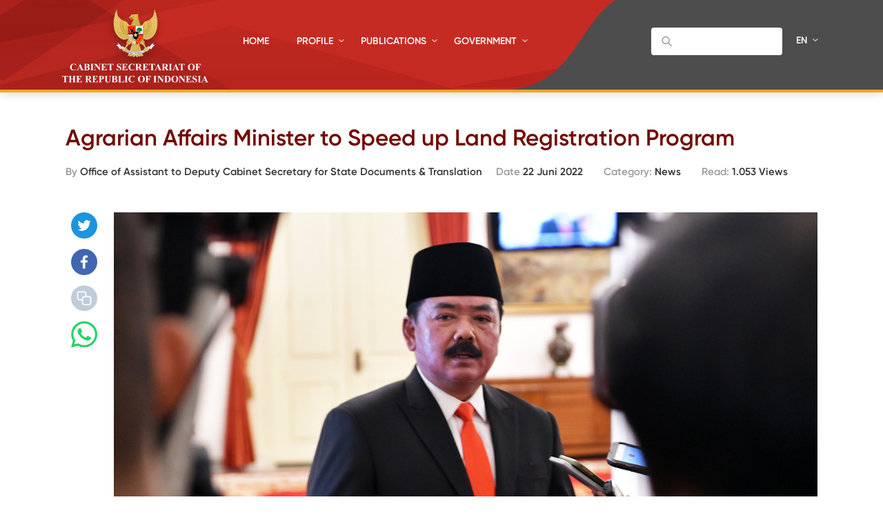

--- FILE ---
content_type: text/html; charset=UTF-8
request_url: https://setkab.go.id/en/agrarian-affairs-minister-to-speed-up-land-registration-program/
body_size: 53169
content:
<!DOCTYPE html>
<html lang="ENH">
<head>
<!-- Google Tag Manager -->
<script>(function(w,d,s,l,i){w[l]=w[l]||[];w[l].push({'gtm.start':
new Date().getTime(),event:'gtm.js'});var f=d.getElementsByTagName(s)[0],
j=d.createElement(s),dl=l!='dataLayer'?'&l='+l:'';j.async=true;j.src=
'https://www.googletagmanager.com/gtm.js?id='+i+dl;f.parentNode.insertBefore(j,f);
})(window,document,'script','dataLayer','GTM-ND39D4PJ');</script>
<!-- End Google Tag Manager -->

<!-- Google tag (gtag.js) -->
<script async src="https://www.googletagmanager.com/gtag/js?id=G-XN687FFCY5"></script>
<script>
  window.dataLayer = window.dataLayer || [];
  function gtag(){dataLayer.push(arguments);}
  gtag('js', new Date());

  gtag('config', 'G-XN687FFCY5');
</script>

    <meta charset="UTF-8">
    <meta http-equiv="X-UA-Compatible" content="IE=edge">
    <title>Sekretariat Kabinet Republik Indonesia | Agrarian Affairs Minister to Speed up Land Registration Program - Sekretariat Kabinet Republik Indonesia</title>
    <meta http-equiv="Content-Type" content="text/html; charset=UTF-8"/>
    <meta name="viewport" content="width=device-width, initial-scale=1, maximum-scale=1">
        <meta name="msapplication-TileColor" content="#0d2b7d">
    <link rel="stylesheet" href="https://setkab.go.id/wp-content/themes/setkab/assets/css/setkab.style.css">
    <link rel="stylesheet" href="https://setkab.go.id/wp-content/themes/setkab/assets/css/additional.css">
    <meta name='robots' content='index, follow, max-image-preview:large, max-snippet:-1, max-video-preview:-1' />
	<style>img:is([sizes="auto" i], [sizes^="auto," i]) { contain-intrinsic-size: 3000px 1500px }</style>
	<link rel="alternate" hreflang="en-us" href="https://setkab.go.id/en/agrarian-affairs-minister-to-speed-up-land-registration-program/" />

	<!-- This site is optimized with the Yoast SEO Premium plugin v24.1 (Yoast SEO v26.1.1) - https://yoast.com/wordpress/plugins/seo/ -->
	<link rel="canonical" href="https://setkab.go.id/en/agrarian-affairs-minister-to-speed-up-land-registration-program/" />
	<meta property="og:locale" content="en_US" />
	<meta property="og:type" content="article" />
	<meta property="og:title" content="Agrarian Affairs Minister to Speed up Land Registration Program - Sekretariat Kabinet Republik Indonesia" />
	<meta property="og:description" content="In a bid to provide legal certainty over the ownership of the land to the public, Minister of Agrarian Affairs and Spatial Planning/Head of the National Land Agency (BPN) Hadi Tjahjanto ordered all provincial offices of BPN to speed up PTSL (Comprehensive Systematic Land Registration) program. “Based on the President’s order, PTSL program will be [&hellip;]" />
	<meta property="og:url" content="https://setkab.go.id/en/agrarian-affairs-minister-to-speed-up-land-registration-program/" />
	<meta property="og:site_name" content="Sekretariat Kabinet Republik Indonesia" />
	<meta property="article:publisher" content="https://id-id.facebook.com/Setkabgoid" />
	<meta property="article:published_time" content="2022-06-22T07:40:26+00:00" />
	<meta property="article:modified_time" content="2022-06-23T06:48:37+00:00" />
	<meta property="og:image" content="https://setkab.go.id/wp-content/uploads/2022/06/PelantikanReshuffle2022_17-3.jpg" />
	<meta property="og:image:width" content="2500" />
	<meta property="og:image:height" content="1667" />
	<meta property="og:image:type" content="image/jpeg" />
	<meta name="author" content="Office of Assistant to Deputy Cabinet Secretary for State Documents &amp; Translation" />
	<meta name="twitter:card" content="summary_large_image" />
	<meta name="twitter:creator" content="@setkabgoid" />
	<meta name="twitter:site" content="@setkabgoid" />
	<meta name="twitter:label1" content="Written by" />
	<meta name="twitter:data1" content="Office of Assistant to Deputy Cabinet Secretary for State Documents &amp; Translation" />
	<meta name="twitter:label2" content="Est. reading time" />
	<meta name="twitter:data2" content="1 minute" />
	<script type="application/ld+json" class="yoast-schema-graph">{"@context":"https://schema.org","@graph":[{"@type":"NewsArticle","@id":"https://setkab.go.id/en/agrarian-affairs-minister-to-speed-up-land-registration-program/#article","isPartOf":{"@id":"https://setkab.go.id/en/agrarian-affairs-minister-to-speed-up-land-registration-program/"},"author":{"name":"Office of Assistant to Deputy Cabinet Secretary for State Documents &amp; Translation","@id":"https://setkab.go.id/#/schema/person/ccc9c04099be79c6aa9ed45cb3bf345e"},"headline":"Agrarian Affairs Minister to Speed up Land Registration Program","datePublished":"2022-06-22T07:40:26+00:00","dateModified":"2022-06-23T06:48:37+00:00","mainEntityOfPage":{"@id":"https://setkab.go.id/en/agrarian-affairs-minister-to-speed-up-land-registration-program/"},"wordCount":196,"commentCount":0,"publisher":{"@id":"https://setkab.go.id/#organization"},"image":{"@id":"https://setkab.go.id/en/agrarian-affairs-minister-to-speed-up-land-registration-program/#primaryimage"},"thumbnailUrl":"https://setkab.go.id/wp-content/uploads/2022/06/PelantikanReshuffle2022_17-3.jpg","articleSection":["News"],"inLanguage":"ENH","potentialAction":[{"@type":"CommentAction","name":"Comment","target":["https://setkab.go.id/en/agrarian-affairs-minister-to-speed-up-land-registration-program/#respond"]}]},{"@type":"WebPage","@id":"https://setkab.go.id/en/agrarian-affairs-minister-to-speed-up-land-registration-program/","url":"https://setkab.go.id/en/agrarian-affairs-minister-to-speed-up-land-registration-program/","name":"Agrarian Affairs Minister to Speed up Land Registration Program - Sekretariat Kabinet Republik Indonesia","isPartOf":{"@id":"https://setkab.go.id/#website"},"primaryImageOfPage":{"@id":"https://setkab.go.id/en/agrarian-affairs-minister-to-speed-up-land-registration-program/#primaryimage"},"image":{"@id":"https://setkab.go.id/en/agrarian-affairs-minister-to-speed-up-land-registration-program/#primaryimage"},"thumbnailUrl":"https://setkab.go.id/wp-content/uploads/2022/06/PelantikanReshuffle2022_17-3.jpg","datePublished":"2022-06-22T07:40:26+00:00","dateModified":"2022-06-23T06:48:37+00:00","breadcrumb":{"@id":"https://setkab.go.id/en/agrarian-affairs-minister-to-speed-up-land-registration-program/#breadcrumb"},"inLanguage":"ENH","potentialAction":[{"@type":"ReadAction","target":["https://setkab.go.id/en/agrarian-affairs-minister-to-speed-up-land-registration-program/"]}]},{"@type":"ImageObject","inLanguage":"ENH","@id":"https://setkab.go.id/en/agrarian-affairs-minister-to-speed-up-land-registration-program/#primaryimage","url":"https://setkab.go.id/wp-content/uploads/2022/06/PelantikanReshuffle2022_17-3.jpg","contentUrl":"https://setkab.go.id/wp-content/uploads/2022/06/PelantikanReshuffle2022_17-3.jpg","width":2500,"height":1667,"caption":"Minister of Agrarian Affairs and Spatial Planning/Head of the National Land Agency (BPN) Hadi Tjahjanto. (Photo by: PR of Cabinet Secretariat/Rahmat)"},{"@type":"BreadcrumbList","@id":"https://setkab.go.id/en/agrarian-affairs-minister-to-speed-up-land-registration-program/#breadcrumb","itemListElement":[{"@type":"ListItem","position":1,"name":"Home","item":"https://setkab.go.id/en/"},{"@type":"ListItem","position":2,"name":"Berita","item":"https://setkab.go.id/berita/"},{"@type":"ListItem","position":3,"name":"Agrarian Affairs Minister to Speed up Land Registration Program"}]},{"@type":"WebSite","@id":"https://setkab.go.id/#website","url":"https://setkab.go.id/","name":"Sekretariat Kabinet Republik Indonesia","description":"Kabinet Merah Putih","publisher":{"@id":"https://setkab.go.id/#organization"},"alternateName":"Setkab","potentialAction":[{"@type":"SearchAction","target":{"@type":"EntryPoint","urlTemplate":"https://setkab.go.id/?s={search_term_string}"},"query-input":{"@type":"PropertyValueSpecification","valueRequired":true,"valueName":"search_term_string"}}],"inLanguage":"ENH"},{"@type":"Organization","@id":"https://setkab.go.id/#organization","name":"Sekretariat Kabinet","alternateName":"Setkab","url":"https://setkab.go.id/","logo":{"@type":"ImageObject","inLanguage":"ENH","@id":"https://setkab.go.id/#/schema/logo/image/","url":"https://setkab.go.id/wp-content/uploads/2020/05/garuda.png","contentUrl":"https://setkab.go.id/wp-content/uploads/2020/05/garuda.png","width":720,"height":788,"caption":"Sekretariat Kabinet"},"image":{"@id":"https://setkab.go.id/#/schema/logo/image/"},"sameAs":["https://id-id.facebook.com/Setkabgoid","https://x.com/setkabgoid","https://www.instagram.com/sekretariat.kabinet/","https://www.youtube.com/channel/UCey1BgbIUz6eVz2vywc2d7g","https://id.wikipedia.org/wiki/Sekretariat_Kabinet_Republik_Indonesia","https://www.tiktok.com/@setkabgoid"]},{"@type":"Person","@id":"https://setkab.go.id/#/schema/person/ccc9c04099be79c6aa9ed45cb3bf345e","name":"Office of Assistant to Deputy Cabinet Secretary for State Documents &amp; Translation","image":{"@type":"ImageObject","inLanguage":"ENH","@id":"https://setkab.go.id/#/schema/person/image/","url":"https://secure.gravatar.com/avatar/8238a2781f78eec52de6cbadf268cdcab6067d59123790258ac87c2b257c0b3f?s=96&d=mm&r=g","contentUrl":"https://secure.gravatar.com/avatar/8238a2781f78eec52de6cbadf268cdcab6067d59123790258ac87c2b257c0b3f?s=96&d=mm&r=g","caption":"Office of Assistant to Deputy Cabinet Secretary for State Documents &amp; Translation"},"sameAs":["http://www.setkab.go.id"],"url":"https://setkab.go.id/en/author/naster/"}]}</script>
	<!-- / Yoast SEO Premium plugin. -->


<script type="text/javascript">
/* <![CDATA[ */
window._wpemojiSettings = {"baseUrl":"https:\/\/s.w.org\/images\/core\/emoji\/16.0.1\/72x72\/","ext":".png","svgUrl":"https:\/\/s.w.org\/images\/core\/emoji\/16.0.1\/svg\/","svgExt":".svg","source":{"concatemoji":"https:\/\/setkab.go.id\/wp-includes\/js\/wp-emoji-release.min.js?ver=93ef92f3553f1dcbd32b5858568e5e17"}};
/*! This file is auto-generated */
!function(s,n){var o,i,e;function c(e){try{var t={supportTests:e,timestamp:(new Date).valueOf()};sessionStorage.setItem(o,JSON.stringify(t))}catch(e){}}function p(e,t,n){e.clearRect(0,0,e.canvas.width,e.canvas.height),e.fillText(t,0,0);var t=new Uint32Array(e.getImageData(0,0,e.canvas.width,e.canvas.height).data),a=(e.clearRect(0,0,e.canvas.width,e.canvas.height),e.fillText(n,0,0),new Uint32Array(e.getImageData(0,0,e.canvas.width,e.canvas.height).data));return t.every(function(e,t){return e===a[t]})}function u(e,t){e.clearRect(0,0,e.canvas.width,e.canvas.height),e.fillText(t,0,0);for(var n=e.getImageData(16,16,1,1),a=0;a<n.data.length;a++)if(0!==n.data[a])return!1;return!0}function f(e,t,n,a){switch(t){case"flag":return n(e,"\ud83c\udff3\ufe0f\u200d\u26a7\ufe0f","\ud83c\udff3\ufe0f\u200b\u26a7\ufe0f")?!1:!n(e,"\ud83c\udde8\ud83c\uddf6","\ud83c\udde8\u200b\ud83c\uddf6")&&!n(e,"\ud83c\udff4\udb40\udc67\udb40\udc62\udb40\udc65\udb40\udc6e\udb40\udc67\udb40\udc7f","\ud83c\udff4\u200b\udb40\udc67\u200b\udb40\udc62\u200b\udb40\udc65\u200b\udb40\udc6e\u200b\udb40\udc67\u200b\udb40\udc7f");case"emoji":return!a(e,"\ud83e\udedf")}return!1}function g(e,t,n,a){var r="undefined"!=typeof WorkerGlobalScope&&self instanceof WorkerGlobalScope?new OffscreenCanvas(300,150):s.createElement("canvas"),o=r.getContext("2d",{willReadFrequently:!0}),i=(o.textBaseline="top",o.font="600 32px Arial",{});return e.forEach(function(e){i[e]=t(o,e,n,a)}),i}function t(e){var t=s.createElement("script");t.src=e,t.defer=!0,s.head.appendChild(t)}"undefined"!=typeof Promise&&(o="wpEmojiSettingsSupports",i=["flag","emoji"],n.supports={everything:!0,everythingExceptFlag:!0},e=new Promise(function(e){s.addEventListener("DOMContentLoaded",e,{once:!0})}),new Promise(function(t){var n=function(){try{var e=JSON.parse(sessionStorage.getItem(o));if("object"==typeof e&&"number"==typeof e.timestamp&&(new Date).valueOf()<e.timestamp+604800&&"object"==typeof e.supportTests)return e.supportTests}catch(e){}return null}();if(!n){if("undefined"!=typeof Worker&&"undefined"!=typeof OffscreenCanvas&&"undefined"!=typeof URL&&URL.createObjectURL&&"undefined"!=typeof Blob)try{var e="postMessage("+g.toString()+"("+[JSON.stringify(i),f.toString(),p.toString(),u.toString()].join(",")+"));",a=new Blob([e],{type:"text/javascript"}),r=new Worker(URL.createObjectURL(a),{name:"wpTestEmojiSupports"});return void(r.onmessage=function(e){c(n=e.data),r.terminate(),t(n)})}catch(e){}c(n=g(i,f,p,u))}t(n)}).then(function(e){for(var t in e)n.supports[t]=e[t],n.supports.everything=n.supports.everything&&n.supports[t],"flag"!==t&&(n.supports.everythingExceptFlag=n.supports.everythingExceptFlag&&n.supports[t]);n.supports.everythingExceptFlag=n.supports.everythingExceptFlag&&!n.supports.flag,n.DOMReady=!1,n.readyCallback=function(){n.DOMReady=!0}}).then(function(){return e}).then(function(){var e;n.supports.everything||(n.readyCallback(),(e=n.source||{}).concatemoji?t(e.concatemoji):e.wpemoji&&e.twemoji&&(t(e.twemoji),t(e.wpemoji)))}))}((window,document),window._wpemojiSettings);
/* ]]> */
</script>
<link rel='stylesheet' id='validate-engine-css-css' href='https://setkab.go.id/wp-content/plugins/wysija-newsletters/css/validationEngine.jquery.css?ver=2.17' type='text/css' media='all' />
<link rel='stylesheet' id='embed-pdf-viewer-css' href='https://setkab.go.id/wp-content/plugins/embed-pdf-viewer/css/embed-pdf-viewer.css?ver=2.4.6' type='text/css' media='screen' />
<style id='wp-emoji-styles-inline-css' type='text/css'>

	img.wp-smiley, img.emoji {
		display: inline !important;
		border: none !important;
		box-shadow: none !important;
		height: 1em !important;
		width: 1em !important;
		margin: 0 0.07em !important;
		vertical-align: -0.1em !important;
		background: none !important;
		padding: 0 !important;
	}
</style>
<style id='classic-theme-styles-inline-css' type='text/css'>
/*! This file is auto-generated */
.wp-block-button__link{color:#fff;background-color:#32373c;border-radius:9999px;box-shadow:none;text-decoration:none;padding:calc(.667em + 2px) calc(1.333em + 2px);font-size:1.125em}.wp-block-file__button{background:#32373c;color:#fff;text-decoration:none}
</style>
<style id='pdfemb-pdf-embedder-viewer-style-inline-css' type='text/css'>
.wp-block-pdfemb-pdf-embedder-viewer{max-width:none}

</style>
<style id='global-styles-inline-css' type='text/css'>
:root{--wp--preset--aspect-ratio--square: 1;--wp--preset--aspect-ratio--4-3: 4/3;--wp--preset--aspect-ratio--3-4: 3/4;--wp--preset--aspect-ratio--3-2: 3/2;--wp--preset--aspect-ratio--2-3: 2/3;--wp--preset--aspect-ratio--16-9: 16/9;--wp--preset--aspect-ratio--9-16: 9/16;--wp--preset--color--black: #000000;--wp--preset--color--cyan-bluish-gray: #abb8c3;--wp--preset--color--white: #ffffff;--wp--preset--color--pale-pink: #f78da7;--wp--preset--color--vivid-red: #cf2e2e;--wp--preset--color--luminous-vivid-orange: #ff6900;--wp--preset--color--luminous-vivid-amber: #fcb900;--wp--preset--color--light-green-cyan: #7bdcb5;--wp--preset--color--vivid-green-cyan: #00d084;--wp--preset--color--pale-cyan-blue: #8ed1fc;--wp--preset--color--vivid-cyan-blue: #0693e3;--wp--preset--color--vivid-purple: #9b51e0;--wp--preset--gradient--vivid-cyan-blue-to-vivid-purple: linear-gradient(135deg,rgba(6,147,227,1) 0%,rgb(155,81,224) 100%);--wp--preset--gradient--light-green-cyan-to-vivid-green-cyan: linear-gradient(135deg,rgb(122,220,180) 0%,rgb(0,208,130) 100%);--wp--preset--gradient--luminous-vivid-amber-to-luminous-vivid-orange: linear-gradient(135deg,rgba(252,185,0,1) 0%,rgba(255,105,0,1) 100%);--wp--preset--gradient--luminous-vivid-orange-to-vivid-red: linear-gradient(135deg,rgba(255,105,0,1) 0%,rgb(207,46,46) 100%);--wp--preset--gradient--very-light-gray-to-cyan-bluish-gray: linear-gradient(135deg,rgb(238,238,238) 0%,rgb(169,184,195) 100%);--wp--preset--gradient--cool-to-warm-spectrum: linear-gradient(135deg,rgb(74,234,220) 0%,rgb(151,120,209) 20%,rgb(207,42,186) 40%,rgb(238,44,130) 60%,rgb(251,105,98) 80%,rgb(254,248,76) 100%);--wp--preset--gradient--blush-light-purple: linear-gradient(135deg,rgb(255,206,236) 0%,rgb(152,150,240) 100%);--wp--preset--gradient--blush-bordeaux: linear-gradient(135deg,rgb(254,205,165) 0%,rgb(254,45,45) 50%,rgb(107,0,62) 100%);--wp--preset--gradient--luminous-dusk: linear-gradient(135deg,rgb(255,203,112) 0%,rgb(199,81,192) 50%,rgb(65,88,208) 100%);--wp--preset--gradient--pale-ocean: linear-gradient(135deg,rgb(255,245,203) 0%,rgb(182,227,212) 50%,rgb(51,167,181) 100%);--wp--preset--gradient--electric-grass: linear-gradient(135deg,rgb(202,248,128) 0%,rgb(113,206,126) 100%);--wp--preset--gradient--midnight: linear-gradient(135deg,rgb(2,3,129) 0%,rgb(40,116,252) 100%);--wp--preset--font-size--small: 13px;--wp--preset--font-size--medium: 20px;--wp--preset--font-size--large: 36px;--wp--preset--font-size--x-large: 42px;--wp--preset--spacing--20: 0.44rem;--wp--preset--spacing--30: 0.67rem;--wp--preset--spacing--40: 1rem;--wp--preset--spacing--50: 1.5rem;--wp--preset--spacing--60: 2.25rem;--wp--preset--spacing--70: 3.38rem;--wp--preset--spacing--80: 5.06rem;--wp--preset--shadow--natural: 6px 6px 9px rgba(0, 0, 0, 0.2);--wp--preset--shadow--deep: 12px 12px 50px rgba(0, 0, 0, 0.4);--wp--preset--shadow--sharp: 6px 6px 0px rgba(0, 0, 0, 0.2);--wp--preset--shadow--outlined: 6px 6px 0px -3px rgba(255, 255, 255, 1), 6px 6px rgba(0, 0, 0, 1);--wp--preset--shadow--crisp: 6px 6px 0px rgba(0, 0, 0, 1);}:where(.is-layout-flex){gap: 0.5em;}:where(.is-layout-grid){gap: 0.5em;}body .is-layout-flex{display: flex;}.is-layout-flex{flex-wrap: wrap;align-items: center;}.is-layout-flex > :is(*, div){margin: 0;}body .is-layout-grid{display: grid;}.is-layout-grid > :is(*, div){margin: 0;}:where(.wp-block-columns.is-layout-flex){gap: 2em;}:where(.wp-block-columns.is-layout-grid){gap: 2em;}:where(.wp-block-post-template.is-layout-flex){gap: 1.25em;}:where(.wp-block-post-template.is-layout-grid){gap: 1.25em;}.has-black-color{color: var(--wp--preset--color--black) !important;}.has-cyan-bluish-gray-color{color: var(--wp--preset--color--cyan-bluish-gray) !important;}.has-white-color{color: var(--wp--preset--color--white) !important;}.has-pale-pink-color{color: var(--wp--preset--color--pale-pink) !important;}.has-vivid-red-color{color: var(--wp--preset--color--vivid-red) !important;}.has-luminous-vivid-orange-color{color: var(--wp--preset--color--luminous-vivid-orange) !important;}.has-luminous-vivid-amber-color{color: var(--wp--preset--color--luminous-vivid-amber) !important;}.has-light-green-cyan-color{color: var(--wp--preset--color--light-green-cyan) !important;}.has-vivid-green-cyan-color{color: var(--wp--preset--color--vivid-green-cyan) !important;}.has-pale-cyan-blue-color{color: var(--wp--preset--color--pale-cyan-blue) !important;}.has-vivid-cyan-blue-color{color: var(--wp--preset--color--vivid-cyan-blue) !important;}.has-vivid-purple-color{color: var(--wp--preset--color--vivid-purple) !important;}.has-black-background-color{background-color: var(--wp--preset--color--black) !important;}.has-cyan-bluish-gray-background-color{background-color: var(--wp--preset--color--cyan-bluish-gray) !important;}.has-white-background-color{background-color: var(--wp--preset--color--white) !important;}.has-pale-pink-background-color{background-color: var(--wp--preset--color--pale-pink) !important;}.has-vivid-red-background-color{background-color: var(--wp--preset--color--vivid-red) !important;}.has-luminous-vivid-orange-background-color{background-color: var(--wp--preset--color--luminous-vivid-orange) !important;}.has-luminous-vivid-amber-background-color{background-color: var(--wp--preset--color--luminous-vivid-amber) !important;}.has-light-green-cyan-background-color{background-color: var(--wp--preset--color--light-green-cyan) !important;}.has-vivid-green-cyan-background-color{background-color: var(--wp--preset--color--vivid-green-cyan) !important;}.has-pale-cyan-blue-background-color{background-color: var(--wp--preset--color--pale-cyan-blue) !important;}.has-vivid-cyan-blue-background-color{background-color: var(--wp--preset--color--vivid-cyan-blue) !important;}.has-vivid-purple-background-color{background-color: var(--wp--preset--color--vivid-purple) !important;}.has-black-border-color{border-color: var(--wp--preset--color--black) !important;}.has-cyan-bluish-gray-border-color{border-color: var(--wp--preset--color--cyan-bluish-gray) !important;}.has-white-border-color{border-color: var(--wp--preset--color--white) !important;}.has-pale-pink-border-color{border-color: var(--wp--preset--color--pale-pink) !important;}.has-vivid-red-border-color{border-color: var(--wp--preset--color--vivid-red) !important;}.has-luminous-vivid-orange-border-color{border-color: var(--wp--preset--color--luminous-vivid-orange) !important;}.has-luminous-vivid-amber-border-color{border-color: var(--wp--preset--color--luminous-vivid-amber) !important;}.has-light-green-cyan-border-color{border-color: var(--wp--preset--color--light-green-cyan) !important;}.has-vivid-green-cyan-border-color{border-color: var(--wp--preset--color--vivid-green-cyan) !important;}.has-pale-cyan-blue-border-color{border-color: var(--wp--preset--color--pale-cyan-blue) !important;}.has-vivid-cyan-blue-border-color{border-color: var(--wp--preset--color--vivid-cyan-blue) !important;}.has-vivid-purple-border-color{border-color: var(--wp--preset--color--vivid-purple) !important;}.has-vivid-cyan-blue-to-vivid-purple-gradient-background{background: var(--wp--preset--gradient--vivid-cyan-blue-to-vivid-purple) !important;}.has-light-green-cyan-to-vivid-green-cyan-gradient-background{background: var(--wp--preset--gradient--light-green-cyan-to-vivid-green-cyan) !important;}.has-luminous-vivid-amber-to-luminous-vivid-orange-gradient-background{background: var(--wp--preset--gradient--luminous-vivid-amber-to-luminous-vivid-orange) !important;}.has-luminous-vivid-orange-to-vivid-red-gradient-background{background: var(--wp--preset--gradient--luminous-vivid-orange-to-vivid-red) !important;}.has-very-light-gray-to-cyan-bluish-gray-gradient-background{background: var(--wp--preset--gradient--very-light-gray-to-cyan-bluish-gray) !important;}.has-cool-to-warm-spectrum-gradient-background{background: var(--wp--preset--gradient--cool-to-warm-spectrum) !important;}.has-blush-light-purple-gradient-background{background: var(--wp--preset--gradient--blush-light-purple) !important;}.has-blush-bordeaux-gradient-background{background: var(--wp--preset--gradient--blush-bordeaux) !important;}.has-luminous-dusk-gradient-background{background: var(--wp--preset--gradient--luminous-dusk) !important;}.has-pale-ocean-gradient-background{background: var(--wp--preset--gradient--pale-ocean) !important;}.has-electric-grass-gradient-background{background: var(--wp--preset--gradient--electric-grass) !important;}.has-midnight-gradient-background{background: var(--wp--preset--gradient--midnight) !important;}.has-small-font-size{font-size: var(--wp--preset--font-size--small) !important;}.has-medium-font-size{font-size: var(--wp--preset--font-size--medium) !important;}.has-large-font-size{font-size: var(--wp--preset--font-size--large) !important;}.has-x-large-font-size{font-size: var(--wp--preset--font-size--x-large) !important;}
:where(.wp-block-post-template.is-layout-flex){gap: 1.25em;}:where(.wp-block-post-template.is-layout-grid){gap: 1.25em;}
:where(.wp-block-columns.is-layout-flex){gap: 2em;}:where(.wp-block-columns.is-layout-grid){gap: 2em;}
:root :where(.wp-block-pullquote){font-size: 1.5em;line-height: 1.6;}
</style>
<link rel='stylesheet' id='searchandfilter-css' href='https://setkab.go.id/wp-content/plugins/search-filter/style.css?ver=1' type='text/css' media='all' />
<link rel='stylesheet' id='wpml-legacy-horizontal-list-0-css' href='//setkab.go.id/wp-content/plugins/sitepress-multilingual-cms/templates/language-switchers/legacy-list-horizontal/style.min.css?ver=1' type='text/css' media='all' />
<style id='wpml-legacy-horizontal-list-0-inline-css' type='text/css'>
.wpml-ls-statics-shortcode_actions, .wpml-ls-statics-shortcode_actions .wpml-ls-sub-menu, .wpml-ls-statics-shortcode_actions a {border-color:#cdcdcd;}.wpml-ls-statics-shortcode_actions a {color:#444444;background-color:#ffffff;}.wpml-ls-statics-shortcode_actions a:hover,.wpml-ls-statics-shortcode_actions a:focus {color:#000000;background-color:#eeeeee;}.wpml-ls-statics-shortcode_actions .wpml-ls-current-language>a {color:#444444;background-color:#ffffff;}.wpml-ls-statics-shortcode_actions .wpml-ls-current-language:hover>a, .wpml-ls-statics-shortcode_actions .wpml-ls-current-language>a:focus {color:#000000;background-color:#eeeeee;}
</style>
<link rel='stylesheet' id='url-shortify-css' href='https://setkab.go.id/wp-content/plugins/url-shortify/lite/dist/styles/url-shortify.css?ver=1.10.9' type='text/css' media='all' />
<link rel='stylesheet' id='wps-visitor-style-css' href='https://setkab.go.id/wp-content/plugins/wps-visitor-counter/styles/css/default.css?ver=2' type='text/css' media='all' />
<script type="text/javascript" src="https://setkab.go.id/wp-includes/js/jquery/jquery.min.js?ver=3.7.1" id="jquery-core-js"></script>
<script type="text/javascript" src="https://setkab.go.id/wp-includes/js/jquery/jquery-migrate.min.js?ver=3.4.1" id="jquery-migrate-js"></script>
<script type="text/javascript" id="3d-flip-book-client-locale-loader-js-extra">
/* <![CDATA[ */
var FB3D_CLIENT_LOCALE = {"ajaxurl":"https:\/\/setkab.go.id\/wp-admin\/admin-ajax.php","dictionary":{"Table of contents":"Table of contents","Close":"Close","Bookmarks":"Bookmarks","Thumbnails":"Thumbnails","Search":"Search","Share":"Share","Facebook":"Facebook","Twitter":"Twitter","Email":"Email","Play":"Play","Previous page":"Previous page","Next page":"Next page","Zoom in":"Zoom in","Zoom out":"Zoom out","Fit view":"Fit view","Auto play":"Auto play","Full screen":"Full screen","More":"More","Smart pan":"Smart pan","Single page":"Single page","Sounds":"Sounds","Stats":"Stats","Print":"Print","Download":"Download","Goto first page":"Goto first page","Goto last page":"Goto last page"},"images":"https:\/\/setkab.go.id\/wp-content\/plugins\/interactive-3d-flipbook-powered-physics-engine\/assets\/images\/","jsData":{"urls":[],"posts":{"ids_mis":[],"ids":[]},"pages":[],"firstPages":[],"bookCtrlProps":[],"bookTemplates":[]},"key":"3d-flip-book","pdfJS":{"pdfJsLib":"https:\/\/setkab.go.id\/wp-content\/plugins\/interactive-3d-flipbook-powered-physics-engine\/assets\/js\/pdf.min.js?ver=4.3.136","pdfJsWorker":"https:\/\/setkab.go.id\/wp-content\/plugins\/interactive-3d-flipbook-powered-physics-engine\/assets\/js\/pdf.worker.js?ver=4.3.136","stablePdfJsLib":"https:\/\/setkab.go.id\/wp-content\/plugins\/interactive-3d-flipbook-powered-physics-engine\/assets\/js\/stable\/pdf.min.js?ver=2.5.207","stablePdfJsWorker":"https:\/\/setkab.go.id\/wp-content\/plugins\/interactive-3d-flipbook-powered-physics-engine\/assets\/js\/stable\/pdf.worker.js?ver=2.5.207","pdfJsCMapUrl":"https:\/\/setkab.go.id\/wp-content\/plugins\/interactive-3d-flipbook-powered-physics-engine\/assets\/cmaps\/"},"cacheurl":"https:\/\/setkab.go.id\/wp-content\/uploads\/3d-flip-book\/cache\/","pluginsurl":"https:\/\/setkab.go.id\/wp-content\/plugins\/","pluginurl":"https:\/\/setkab.go.id\/wp-content\/plugins\/interactive-3d-flipbook-powered-physics-engine\/","thumbnailSize":{"width":"205","height":"270"},"version":"1.16.17"};
/* ]]> */
</script>
<script type="text/javascript" src="https://setkab.go.id/wp-content/plugins/interactive-3d-flipbook-powered-physics-engine/assets/js/client-locale-loader.js?ver=1.16.17" id="3d-flip-book-client-locale-loader-js" async="async" data-wp-strategy="async"></script>
<script type="text/javascript" src="https://setkab.go.id/wp-content/plugins/stop-user-enumeration/frontend/js/frontend.js?ver=1.7.5" id="stop-user-enumeration-js" defer="defer" data-wp-strategy="defer"></script>
<script type="text/javascript" id="url-shortify-js-extra">
/* <![CDATA[ */
var usParams = {"ajaxurl":"https:\/\/setkab.go.id\/wp-admin\/admin-ajax.php"};
/* ]]> */
</script>
<script type="text/javascript" src="https://setkab.go.id/wp-content/plugins/url-shortify/lite/dist/scripts/url-shortify.js?ver=1.10.9" id="url-shortify-js"></script>
<script type="text/javascript" id="wps-js-extra">
/* <![CDATA[ */
var wpspagevisit = {"ajaxurl":"https:\/\/setkab.go.id\/wp-admin\/admin-ajax.php","ajax_nonce":"25c91ca23b"};
/* ]]> */
</script>
<script type="text/javascript" src="https://setkab.go.id/wp-content/plugins/wps-visitor-counter/styles/js/custom.js?ver=1" id="wps-js"></script>
<link rel="https://api.w.org/" href="https://setkab.go.id/en/api/" /><link rel="alternate" title="JSON" type="application/json" href="https://setkab.go.id/en/api/wp/v2/posts/250982" /><link rel="EditURI" type="application/rsd+xml" title="RSD" href="https://setkab.go.id/xmlrpc.php?rsd" />
<link rel='shortlink' href='https://setkab.go.id/en/?p=250982' />
<link rel="alternate" title="oEmbed (JSON)" type="application/json+oembed" href="https://setkab.go.id/en/api/oembed/1.0/embed?url=https%3A%2F%2Fsetkab.go.id%2Fen%2Fagrarian-affairs-minister-to-speed-up-land-registration-program%2F" />
<link rel="alternate" title="oEmbed (XML)" type="text/xml+oembed" href="https://setkab.go.id/en/api/oembed/1.0/embed?url=https%3A%2F%2Fsetkab.go.id%2Fen%2Fagrarian-affairs-minister-to-speed-up-land-registration-program%2F&#038;format=xml" />
<meta name="generator" content="WPML ver:4.5.1 stt:1,25;" />

        <script type='text/javascript'>
            function addLink() {
                var selection = window.getSelection();

                var htmlDiv = document.createElement("div");
                for (var i = 0; i < selection.rangeCount; ++i) {
                    htmlDiv.appendChild(selection.getRangeAt(i).cloneContents());
                }
                var selectionHTML = htmlDiv.innerHTML;

                var pagelink = "<br/><br/>Read more: <a href='" + document.location.href + "'>" + document.location.href + "</a>";
                var copytext = selectionHTML + pagelink;

                var newdiv = document.createElement('div');
                newdiv.style.position = 'absolute';
                newdiv.style.left = '-99999px';

                document.body.appendChild(newdiv);
                newdiv.innerHTML = copytext;
                selection.selectAllChildren(newdiv);
                window.setTimeout(function () {
                    document.body.removeChild(newdiv);
                }, 0);
            }

            document.oncopy = addLink
        </script>

              <meta name="onesignal" content="wordpress-plugin"/>
            <script>

      window.OneSignalDeferred = window.OneSignalDeferred || [];

      OneSignalDeferred.push(function(OneSignal) {
        var oneSignal_options = {};
        window._oneSignalInitOptions = oneSignal_options;

        oneSignal_options['serviceWorkerParam'] = { scope: '/' };
oneSignal_options['serviceWorkerPath'] = 'OneSignalSDKWorker.js.php';

        OneSignal.Notifications.setDefaultUrl("https://setkab.go.id");

        oneSignal_options['wordpress'] = true;
oneSignal_options['appId'] = '21df7bc4-28cf-422a-9184-7c23542048c1';
oneSignal_options['allowLocalhostAsSecureOrigin'] = true;
oneSignal_options['welcomeNotification'] = { };
oneSignal_options['welcomeNotification']['title'] = "";
oneSignal_options['welcomeNotification']['message'] = "Terima kasih, anda telah berlangganan.";
oneSignal_options['path'] = "https://setkab.go.id/wp-content/plugins/onesignal-free-web-push-notifications/sdk_files/";
oneSignal_options['promptOptions'] = { };
oneSignal_options['notifyButton'] = { };
oneSignal_options['notifyButton']['enable'] = true;
oneSignal_options['notifyButton']['position'] = 'bottom-right';
oneSignal_options['notifyButton']['theme'] = 'default';
oneSignal_options['notifyButton']['size'] = 'medium';
oneSignal_options['notifyButton']['showCredit'] = false;
oneSignal_options['notifyButton']['text'] = {};
oneSignal_options['notifyButton']['text']['tip.state.unsubscribed'] = 'Terima kasih, untuk menerima update berita dari kami melalui email, anda dapat mengisi form berlangganan.';
oneSignal_options['notifyButton']['text']['tip.state.subscribed'] = 'Bersatu Maju Bersama';
oneSignal_options['notifyButton']['text']['message.action.subscribed'] = 'Bersatu Maju Bersama';
oneSignal_options['notifyButton']['text']['message.action.resubscribed'] = 'Bersatu Maju Bersama';
              OneSignal.init(window._oneSignalInitOptions);
                    });

      function documentInitOneSignal() {
        var oneSignal_elements = document.getElementsByClassName("OneSignal-prompt");

        var oneSignalLinkClickHandler = function(event) { OneSignal.Notifications.requestPermission(); event.preventDefault(); };        for(var i = 0; i < oneSignal_elements.length; i++)
          oneSignal_elements[i].addEventListener('click', oneSignalLinkClickHandler, false);
      }

      if (document.readyState === 'complete') {
           documentInitOneSignal();
      }
      else {
           window.addEventListener("load", function(event){
               documentInitOneSignal();
          });
      }
    </script>
<style>.shorten_url { 
	   padding: 10px 10px 10px 10px ; 
	   border: 1px solid #AAAAAA ; 
	   background-color: #EEEEEE ;
}</style></head>
<body class="wp-singular post-template-default single single-post postid-250982 single-format-standard wp-theme-setkab">

<!-- Google Tag Manager (noscript) -->
<noscript><iframe src="https://www.googletagmanager.com/ns.html?id=GTM-ND39D4PJ"
height="0" width="0" style="display:none;visibility:hidden"></iframe></noscript>
<!-- End Google Tag Manager (noscript) -->

<header id="header">
    <div class="container">
        <a href="/en" class="logo">
                        <img src="https://setkab.go.id/wp-content/themes/setkab/assets/img/logo_en.png" alt="">
        </a>
        <div id="nav">
            <a href="/en">HOME</a><div class='sub'><span>PROFILE</span>
<div class="dropmenu">
<a href="https://setkab.go.id/en/about-cabinet-secretariat/">About Cabinet Secretariat</a><a href="https://setkab.go.id/en/history/">History</a><a href="https://mail.setkab.go.id/">Webmail</a></div></div>
<div class='sub'><span>PUBLICATIONS</span>
<div class="dropmenu">
<a href="https://setkab.go.id/en/category/speech-transcript/">Speech Transcript</a><a href="https://setkab.go.id/en/category/news/">News</a></div></div>
<div class='sub'><span>GOVERNMENT</span>
<div class="dropmenu">
<a href="https://setkab.go.id/en/cabinet-profile/">Cabinet Profile</a></div></div>
        </div>
        <div id="lang">
            <div class="show">EN</div>
            <div class="opt">
                <a href="/">ID (Indonesia)</a>
                <a href="/en">EN (English)</a>
            </div>
        </div>
        <div id="search">
            <form role="search" method="get" id="searchform" class="searchform" action="https://setkab.go.id/en/">
				<div>
					<label class="screen-reader-text" for="s">Search for:</label>
					<input type="text" value="" name="s" id="s" />
					<input type="submit" id="searchsubmit" value="Search" />
				</div>
			</form>            <style>
                label.screen-reader-text {
                    display: none !important;
                }

                input#searchsubmit {
                    display: none !important;
                }
            </style>
            <!-- <form id="searchform" method="get" action="">
                    <input type="text" class="search-field" name="s" placeholder="Search" value="" style="width: 150px;">
                                    </form> -->
        </div>

        <div class="clearfix"></div>
    </div>
    <div id="subnav"></div>
    <div id="menu_" class="menu_show menu_close">
        <span></span>
        <span></span>
        <span></span>
    </div>
    <a class="search_mobile">
        <img src="https://setkab.go.id/wp-content/themes/setkab/assets/img/icon_search_white.png" alt=""></a>
</header>

    
    <div class="container container_detail read__top">
        <article>
            <div class="detail read__text">
                <div class="detail_title">
                    <h1>Agrarian Affairs Minister to Speed up Land Registration Program</h1>
                    <div class="info fl">
                        <span>By</span> Office of Assistant to Deputy Cabinet Secretary for State Documents &#38; Translation                        &nbsp &nbsp
                        <span>Date</span> 22 Juni 2022                    </div>
                    <div class="info fl">
                        <span>Category:</span> News                                            </div>
                    <div class="info fr">
                        <span>Read:</span> 1.053 Views                    </div>
                    <div class="clearfix"></div>
                </div>
                <style>
                    .detail div, .detail img {
                        max-width: 100% !important;
                    }
                    .detail img {
                        height: auto !important;
                    }
                </style>
                <div class="detail_text">
                    <div class="detail_sosmed">
                        <a href="https://twitter.com/intent/tweet?url=https://setkab.go.id/en/agrarian-affairs-minister-to-speed-up-land-registration-program/&text=Agrarian Affairs Minister to Speed up Land Registration Program"><img src="https://setkab.go.id/wp-content/themes/setkab/assets/img/ico_twitter.png" alt=""></a>
                        <a href="https://www.facebook.com/sharer.php?u=https://setkab.go.id/en/agrarian-affairs-minister-to-speed-up-land-registration-program/"><img src="https://setkab.go.id/wp-content/themes/setkab/assets/img/ico_facebook.png" alt=""></a>
                        <a href="javascript:void(0)" onclick="copyURL()"><img src="https://setkab.go.id/wp-content/themes/setkab/assets/img/ico_copy.png" alt=""></a>
                        <a href="https://api.whatsapp.com/send?text=Agrarian Affairs Minister to Speed up Land Registration Program - https://setkab.go.id/en/agrarian-affairs-minister-to-speed-up-land-registration-program/"><img src="https://setkab.go.id/wp-content/themes/setkab/assets/img/ico_wa.png" alt=""></a>
                    </div>
                    <input type="hidden" id="sharerData" value="https://setkab.go.id/en/agrarian-affairs-minister-to-speed-up-land-registration-program/" style="position: absolute;left: 100%;">
                    <div class="reading_text">
                        <div id="attachment_250869" style="width: 2510px" class="wp-caption alignnone"><img fetchpriority="high" decoding="async" aria-describedby="caption-attachment-250869" class="size-full wp-image-250869" src="https://setkab.go.id/wp-content/uploads/2022/06/PelantikanReshuffle2022_17-3.jpg" alt="" width="2500" height="1667" /><p id="caption-attachment-250869" class="wp-caption-text">Minister of Agrarian Affairs and Spatial Planning/Head of the National Land Agency (BPN) Hadi Tjahjanto. (Photo by: PR of Cabinet Secretariat/Rahmat)</p></div>
<p style="text-align: justify;">In a bid to provide legal certainty over the ownership of the land to the public, Minister of Agrarian Affairs and Spatial Planning/Head of the National Land Agency (BPN) Hadi Tjahjanto ordered all provincial offices of BPN to speed up PTSL (Comprehensive Systematic Land Registration) program.</p>
<p style="text-align: justify;">“Based on the President’s order, PTSL program will be speeded up. The tasks must be completed. I have set a target to issue all certificates by 2024. Once it completes, certificates will cover geospatial data, borders, surface area, and coordinates [of plot of land],” Hadi said on Wednesday (06/22).</p>
<p style="text-align: justify;">He went on to say that certificates will prevent overlapping land claims and land mafia practices.</p>
<p style="text-align: justify;">The Minister added that he also strives to eradicate land mafia through synergy and coordination with the national and regional police chiefs. The effort was made to protect the right of land ownership of the people. <strong>(Ministry of Agrarian Affairs and Spatial Planning/UN) (RAS/LW)</strong></p>

                        <div class="detail_tag">
                                                    </div>

                                            </div>
                </div>
            </div>
        </article>
    </div>

    <div class="clearfix"></div>
    <div class="berita_terbaru">
        <div class="container">
            <div class="title_box">Latest News</div>
            <div class="list_berita_terbaru">
                <article class="card_vertical">
    <a href="https://setkab.go.id/en/govt-deploys-11-helicopters-to-speed-up-disaster-response-in-sumatra/">
        <div class="box_img">
                    </div>
        <div class="text">
            <div class="date">
                29 November 2025            </div>
            <h2>Gov’t Deploys 11 Helicopters to Speed Up Disaster Response in Sumatra</h2>
        </div>
        <div class="clearfix"></div>
    </a>
</article>
<article class="card_vertical">
    <a href="https://setkab.go.id/en/president-prabowo-queen-maxima-discuss-inclusive-transformation-financial-health-in-indonesia/">
        <div class="box_img">
                        <div class="lqd img_con">
                <img width="698" height="397" src="https://setkab.go.id/wp-content/uploads/2025/11/123-2.png" class="attachment-post-thumbnail size-post-thumbnail wp-post-image" alt="" decoding="async" srcset="https://setkab.go.id/wp-content/uploads/2025/11/123-2.png 698w, https://setkab.go.id/wp-content/uploads/2025/11/123-2-300x171.png 300w, https://setkab.go.id/wp-content/uploads/2025/11/123-2-600x341.png 600w, https://setkab.go.id/wp-content/uploads/2025/11/123-2-360x205.png 360w" sizes="(max-width: 698px) 100vw, 698px" />                <!-- <img src="https://setkab.go.id/wp-content/themes/setkab/assets/img/Tiba-Manado.jpg" alt=""> -->
            </div>
                    </div>
        <div class="text">
            <div class="date">
                27 November 2025            </div>
            <h2>President Prabowo, Queen Máxima Discuss Inclusive Transformation, Financial Health in Indonesia</h2>
        </div>
        <div class="clearfix"></div>
    </a>
</article>
<article class="card_vertical">
    <a href="https://setkab.go.id/en/president-prabowo-welcomes-queen-maxima-of-the-netherlands-in-jakarta/">
        <div class="box_img">
                        <div class="lqd img_con">
                <img width="1040" height="586" src="https://setkab.go.id/wp-content/uploads/2025/11/presidenri.go_.id-27112025160519-6928144f9c13e2.75202743-e1764234341141.jpeg" class="attachment-post-thumbnail size-post-thumbnail wp-post-image" alt="" decoding="async" srcset="https://setkab.go.id/wp-content/uploads/2025/11/presidenri.go_.id-27112025160519-6928144f9c13e2.75202743-e1764234341141.jpeg 1040w, https://setkab.go.id/wp-content/uploads/2025/11/presidenri.go_.id-27112025160519-6928144f9c13e2.75202743-e1764234341141-300x169.jpeg 300w, https://setkab.go.id/wp-content/uploads/2025/11/presidenri.go_.id-27112025160519-6928144f9c13e2.75202743-e1764234341141-1024x577.jpeg 1024w, https://setkab.go.id/wp-content/uploads/2025/11/presidenri.go_.id-27112025160519-6928144f9c13e2.75202743-e1764234341141-768x433.jpeg 768w, https://setkab.go.id/wp-content/uploads/2025/11/presidenri.go_.id-27112025160519-6928144f9c13e2.75202743-e1764234341141-600x338.jpeg 600w, https://setkab.go.id/wp-content/uploads/2025/11/presidenri.go_.id-27112025160519-6928144f9c13e2.75202743-e1764234341141-700x394.jpeg 700w, https://setkab.go.id/wp-content/uploads/2025/11/presidenri.go_.id-27112025160519-6928144f9c13e2.75202743-e1764234341141-360x203.jpeg 360w" sizes="(max-width: 1040px) 100vw, 1040px" />                <!-- <img src="https://setkab.go.id/wp-content/themes/setkab/assets/img/Tiba-Manado.jpg" alt=""> -->
            </div>
                    </div>
        <div class="text">
            <div class="date">
                27 November 2025            </div>
            <h2>President Prabowo Welcomes Queen Máxima of the Netherlands in Jakarta</h2>
        </div>
        <div class="clearfix"></div>
    </a>
</article>
<article class="card_vertical">
    <a href="https://setkab.go.id/en/president-prabowo-receives-vps-brief-on-g20-summit-outcomes/">
        <div class="box_img">
                        <div class="lqd img_con">
                <img width="571" height="380" src="https://setkab.go.id/wp-content/uploads/2025/11/artikel-ari.png" class="attachment-post-thumbnail size-post-thumbnail wp-post-image" alt="" decoding="async" loading="lazy" srcset="https://setkab.go.id/wp-content/uploads/2025/11/artikel-ari.png 571w, https://setkab.go.id/wp-content/uploads/2025/11/artikel-ari-300x200.png 300w, https://setkab.go.id/wp-content/uploads/2025/11/artikel-ari-346x230.png 346w" sizes="auto, (max-width: 571px) 100vw, 571px" />                <!-- <img src="https://setkab.go.id/wp-content/themes/setkab/assets/img/Tiba-Manado.jpg" alt=""> -->
            </div>
                    </div>
        <div class="text">
            <div class="date">
                25 November 2025            </div>
            <h2>President Prabowo Receives VP’s Brief on G20 Summit Outcomes</h2>
        </div>
        <div class="clearfix"></div>
    </a>
</article>
            </div>
            <div class="clearfix"></div>
        </div>

    </div>

    <script>
        function copyURL() {
            /* Get the text field */
            var copyText = document.getElementById("sharerData");
            copyText.type = 'text';
            /* Select the text field */
            copyText.select();
            /* Copy the text inside the text field */
            document.execCommand("copy");
            /* Alert the copied text */
            //alert("Post link has been copied" );
        }
    </script>

<footer id="footer">
    <div class="container">
        <div class="row">
            <div class="column left">
                Copyright &copy; 2025 Cabinet Secretariat of the Republic of Indonesia                <br><br>
                Jl. Veteran No. 18 Jakarta Pusat<br>
                Indonesia 10110
            </div>
            <div class="column right">
                <div class="row">
                    <!-- <div class="column left"> -->
                    Kontak Kami:<br>
                    <div class="sosmed">
                        <a href="#"><img loading="lazy" class="contact_us" src="https://setkab.go.id/wp-content/themes/setkab/assets/img/sm_call.png" alt="">  021-3846719</a><br>
                        <a href="https://wa.me/6281212490364"><img loading="lazy" class="contact_us" src="https://setkab.go.id/wp-content/themes/setkab/assets/img/sm_wa.png" alt="">  0812-1249-0364</a><br>
                        <a href="mailto:humas@setkab.go.id"><img loading="lazy" class="contact_us" src="https://setkab.go.id/wp-content/themes/setkab/assets/img/sm_mail.png" alt="">  humas@setkab.go.id</a>
                        <br>
                        <br>
                        <a href="https://id-id.facebook.com/Setkabgoid"><img loading="lazy"src="https://setkab.go.id/wp-content/themes/setkab/assets/img/sm_fb.png" alt=""></a>
                        <a href="https://twitter.com/setkabgoid"><img loading="lazy" src="https://setkab.go.id/wp-content/themes/setkab/assets/img/sm_tw.png" alt=""></a>
                        <a href="https://www.youtube.com/channel/UCey1BgbIUz6eVz2vywc2d7g"><img loading="lazy" src="https://setkab.go.id/wp-content/themes/setkab/assets/img/sm_yt.png" alt=""></a>
                        <a href="https://www.instagram.com/sekretariat.kabinet/"><img loading="lazy" src="https://setkab.go.id/wp-content/themes/setkab/assets/img/sm_ig.png" alt=""></a>

                        </a>

                    </div>
                    <!-- </div> -->
                    <div class="column right">
                        <!-- <div class="pengaduan">
                            <a href="https://www.lapor.go.id/instansi/sekretariat-kabinet"><img loading="lazy"src="https://setkab.go.id/wp-content/themes/setkab/assets/img/speaker.png" style="width: 70px;height: 50px;float: left;vertical-align:middle;" alt=""> <br> Pengaduan Pelayanan Publik Sekretariat Kabinet RI</a>
                            &nbsp;<a href="https://ppid.setkab.go.id/form-permohonan-informasi/" style="margin-top: 35px;"><img src="https://setkab.go.id/wp-content/themes/setkab/assets/img/question2.png" loading="lazy" style="width: 50px;height: 50px;float: left;vertical-align:middle;margin-right: 20px;" alt="" >Permohonan Informasi Publik Sekretariat Kabinet RI</a>
                        </div> -->
                    </div>
                </div>
            </div>
        </div>
</footer>
<div id="btt" onclick="btt();" style="position: fixed; bottom: 40px; right: 40px; z-index: 9999;cursor: pointer;">
    <img src="https://setkab.go.id/wp-content/themes/setkab/assets/img/btt.png" style="width: 30px;" alt="">
</div>
<script src="https://setkab.go.id/wp-content/themes/setkab/assets/js/jquery.min.js"></script>
<script type="text/javascript" src="https://setkab.go.id/wp-content/themes/setkab/assets/js/plugin.js"></script>
<script type="text/javascript" src="https://setkab.go.id/wp-content/themes/setkab/assets/js/controller.js?1"></script>
<!-- <script src="https://code.responsivevoice.org/responsivevoice.js?key=5c8KD7k1"></script> -->

<!-- Default Statcounter code for web setkab https://setkab.go.id -->
<script type="text/javascript">
	var sc_project=12822189; 
	var sc_invisible=1; 
	var sc_security="e2e4dca6"; 
</script>
<script type="text/javascript" src="https://www.statcounter.com/counter/counter.js" async></script>
<noscript>
	<div class="statcounter">
		<a title="Web Analytics" href="https://statcounter.com/" target="_blank">
			<img class="statcounter" src="https://c.statcounter.com/12822189/0/e2e4dca6/1/" alt="Web Analytics" referrerPolicy="no-referrer-when-downgrade">
		</a>
	</div>
</noscript>
<!-- End of Statcounter Code -->

</body>
<script>
    function btt() {
        window.scrollTo({
            top: 0,
            behavior: 'smooth'
        });
    };
    document.getElementById('btt').style.visibility = "hidden";
    window.onscroll = function() {
        // console.log(window.pageYOffset);
        if (window.pageYOffset >= 300) {
            document.getElementById('btt').style.visibility = "visible"
        } else {
            document.getElementById('btt').style.visibility = "hidden";
        }
    };
</script>

<script type="text/javascript">
    var sc_invisible=1;
    var sc_project=6597823;
    var sc_security="7dc35bc4";
    var scJsHost = "https://";
</script>

<!-- <script type="text/javascript">
    function addLink() {
        var body_element = document.getElementsByTagName('body')[0];
        var selection;
        selection = window.getSelection();
        var pagelink = "<br /><br /> Sumber: <a href='" + document.location.href + "'>" + document.location.href + "</a>"; // change this if you want
        var copytext = selection + pagelink;
        var newdiv = document.createElement('div');
        newdiv.style.position = 'absolute';
        newdiv.style.left = '-99999px';
        body_element.appendChild(newdiv);
        newdiv.innerHTML = copytext;
        selection.selectAllChildren(newdiv);
        window.setTimeout(function() {
            body_element.removeChild(newdiv);
        }, 0);
    }
    document.oncopy = addLink;
</script> -->

<!-- Global site tag (gtag.js) - Google Analytics -->
<script async src="https://www.googletagmanager.com/gtag/js?id=UA-147761452-1"></script>
<script>
    window.dataLayer = window.dataLayer || [];

    function gtag() {
        dataLayer.push(arguments);
    }
    gtag('js', new Date());

    gtag('config', 'UA-147761452-1');
</script>

<script type="speculationrules">
{"prefetch":[{"source":"document","where":{"and":[{"href_matches":"\/en\/*"},{"not":{"href_matches":["\/wp-*.php","\/wp-admin\/*","\/wp-content\/uploads\/*","\/wp-content\/*","\/wp-content\/plugins\/*","\/wp-content\/themes\/setkab\/*","\/en\/*\\?(.+)"]}},{"not":{"selector_matches":"a[rel~=\"nofollow\"]"}},{"not":{"selector_matches":".no-prefetch, .no-prefetch a"}}]},"eagerness":"conservative"}]}
</script>
<script>
              (function(e){
                  var el = document.createElement('script');
                  el.setAttribute('data-account', 'GaSE6JLAzF');
                  el.setAttribute('src', 'https://cdn.userway.org/widget.js');
                  document.body.appendChild(el);
                })();
              </script><script type="text/javascript" src="https://cdn.onesignal.com/sdks/web/v16/OneSignalSDK.page.js?ver=1.0.0" id="remote_sdk-js" defer="defer" data-wp-strategy="defer"></script>

</body>

</html>
